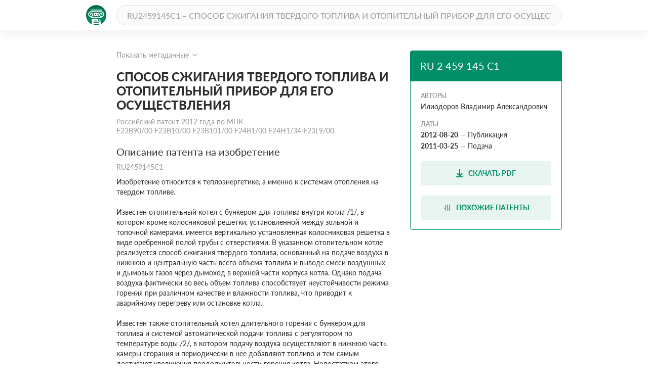

--- FILE ---
content_type: text/html; charset=utf-8
request_url: https://patenton.ru/patent/RU2459145C1
body_size: 20676
content:
<!doctype html>
<html lang="ru">
<head>
  <meta charset="UTF-8">
  <meta name="viewport"
        content="width=device-width, user-scalable=no, initial-scale=1.0, maximum-scale=1.0, minimum-scale=1.0">
  <meta http-equiv="X-UA-Compatible" content="ie=edge">
  <meta name="format-detection" content="telephone=no">
  <meta name="format-detection" content="date=no">
  <meta name="format-detection" content="address=no">
  <meta name="format-detection" content="email=no">
  <link rel="stylesheet" href="/app.css">
  <link rel="icon" type="image/svg+xml" href="/images/logo_mark_green.svg" />
  <link rel="shortcut icon" href="/images/favicon.ico" type="image/x-icon">
  <script data-ad-client="ca-pub-9912742211792939" async src="https://pagead2.googlesyndication.com/pagead/js/adsbygoogle.js"></script>
  
	
<title>СПОСОБ СЖИГАНИЯ ТВЕРДОГО ТОПЛИВА И ОТОПИТЕЛЬНЫЙ ПРИБОР ДЛЯ ЕГО ОСУЩЕСТВЛЕНИЯ. Российский патент 2012 года RU 2459145 C1. Изобретение по МКП F23B90/00&nbsp;F23B10/00&nbsp;F23B101/00&nbsp;F24B1/00&nbsp;F24H1/34&nbsp;F23L9/00&nbsp;.</title>
<meta name="description" content="Изобретение относится к теплоэнергетике, а именно к системам отопления на твердом топливе, и может быть использовано для создания твердотопливных отопительных приборов длительного горения с расширенными функциональными возможностями. Способ сжигания твердого топлива, в котором воздушные газы подают через регулируемое по сечению, в зависимости от температуры, воздухозаборное отверстие, расположенное в верхней части камеры сгорания, саморегулирующийся по высоте воздуховод с распределителем воздуха и после реакции окисления топлива в смеси с дымовыми газами к дымоходу, смесь воздушных и дымовых газов пропускают сверху вниз через вторичную теплообменную камеру и дымоход, расположенный в нижней части теплообменной камеры на уровне зольного отверстия, причем воздух в камере сгорания распределяют следующим образом: в очаг сгорания 65-75%; над очагом сгорания 25-35%. Изобретение позволяет увеличить продолжительность горения и тепловую мощность твердотопливных отопительных приборов, а также тепловую производительность единицы объема корпуса и функциональную возможность твердотопливных отопительных приборов. 3 н. и 1 з.п. ф-лы, 1 ил.


" />
<meta name="keywords" content="Изобретение относится к теплоэнергетике, а именно к системам отопления на твердом топливе, и может быть использовано для создания твердотопливных отопительных приборов длительного горения с расширенными функциональными возможностями. Способ сжигания твердого топлива, в котором воздушные газы подают через регулируемое по сечению, в зависимости от температуры, воздухозаборное отверстие, расположенное в верхней части камеры сгорания, саморегулирующийся по высоте воздуховод с распределителем воздуха и после реакции окисления топлива в смеси с дымовыми газами к дымоходу, смесь воздушных и дымовых газов пропускают сверху вниз через вторичную теплообменную камеру и дымоход, расположенный в нижней части теплообменной камеры на уровне зольного отверстия, причем воздух в камере сгорания распределяют следующим образом: в очаг сгорания 65-75%; над очагом сгорания 25-35%. Изобретение позволяет увеличить продолжительность горения и тепловую мощность твердотопливных отопительных приборов, а также тепловую производительность единицы объема корпуса и функциональную возможность твердотопливных отопительных приборов. 3 н. и 1 з.п. ф-лы, 1 ил.


" />
<meta property="og:title" content="СПОСОБ СЖИГАНИЯ ТВЕРДОГО ТОПЛИВА И ОТОПИТЕЛЬНЫЙ ПРИБОР ДЛЯ ЕГО ОСУЩЕСТВЛЕНИЯ">
<meta property="og:site_name" content="Патентон">
<meta property="og:description" content="Изобретение относится к теплоэнергетике, а именно к системам отопления на твердом топливе, и может быть использовано для создания твердотопливных отопительных приборов длительного горения с расширенными функциональными возможностями. Способ сжигания твердого топлива, в котором воздушные газы подают через регулируемое по сечению, в зависимости от температуры, воздухозаборное отверстие, расположенное в верхней части камеры сгорания, саморегулирующийся по высоте воздуховод с распределителем воздуха и после реакции окисления топлива в смеси с дымовыми газами к дымоходу, смесь воздушных и дымовых газов пропускают сверху вниз через вторичную теплообменную камеру и дымоход, расположенный в нижней части теплообменной камеры на уровне зольного отверстия, причем воздух в камере сгорания распределяют следующим образом: в очаг сгорания 65-75%; над очагом сгорания 25-35%. Изобретение позволяет увеличить продолжительность горения и тепловую мощность твердотопливных отопительных приборов, а также тепловую производительность единицы объема корпуса и функциональную возможность твердотопливных отопительных приборов. 3 н. и 1 з.п. ф-лы, 1 ил.


">
<meta property="og:type" content="website">
<meta property="og:url" content="https://patenton.ru/patent/RU2459145C1">
<meta property="og:image" content="https://patenton.ru/images/patenton_og.png">
<meta property="og:image:width" content="1024">
<meta property="og:image:height" content="680">
<meta name="citation_publication_date" content="2012-08-20" />
<meta name="citation_fulltext_html_url" content="https://patenton.ru/patent/RU2459145C1" />
<meta name="citation_abstract_html_url" content="https://patenton.ru/patent/RU2459145C1" />
		
<meta name="citation_pdf_url" content="https://patenton.ru/patent/RU2459145C1.pdf" />
		
		
<meta name="eprints.creators_name" content="Илиодоров Владимир Александрович" />
		
<meta name="eprints.metadata_visibility" content="show" />
<meta name="eprints.ispublished" content="pub" />
<meta name="eprints.full_text_status" content="public" />
<meta name="eprints.type" content="patent" />
<meta name="eprints.title" content="СПОСОБ СЖИГАНИЯ ТВЕРДОГО ТОПЛИВА И ОТОПИТЕЛЬНЫЙ ПРИБОР ДЛЯ ЕГО ОСУЩЕСТВЛЕНИЯ" />
<meta name="eprints.date" content="2012-08-20" />
<meta name="eprints.date_type" content="published" />
<meta name="eprints.document_url" content="https://patenton.ru/patent/RU2459145C1" />
<meta name="eprints.number" content="RU2459145C1" />
	

</head>
<body>
	
	
  <header class="header">
    <div class="wrapper">
      <div class="header-items">
        <a href="/index.html" class="logo-mark">
          <img src="/images/logo_mark_green.svg" alt="Патентон — пантеон патентов" title="Патентон — пантеон патентов">
        </a>
        <form action="/search" class="search-form">
          <input type="text" class="input input-rounded" placeholder="RU2459145C1 – СПОСОБ СЖИГАНИЯ ТВЕРДОГО ТОПЛИВА И ОТОПИТЕЛЬНЫЙ ПРИБОР ДЛЯ ЕГО ОСУЩЕСТВЛЕНИЯ" name="q">
        </form>
     </div>
    </div>
  </header>

  <section class="patent-section">
    <div class="wrapper">
      <div class="items">
        <div class="patent-container">
          <div class="patent-wrapper">
            <input type="checkbox" id="meta-toggle">
            <label for="meta-toggle" class="patent-meta">
              <span class="text-info meta-show">Показать метаданные</span>
              <span class="text-info meta-hide">Скрыть метаданные</span>
              <span class="arrow arrow-up"></span>
              <span class="arrow arrow-down"></span>
            </label>

            <div class="metadata">
              <div class="metadata-items">
                <div class="top-items">
                  <div class="patent-code">
                    <div class="code-part">
                      <p class="digital-codes">
                        <span class="digital-code">(19)</span>
                      </p>
                      <p class="country-code">RU</p>
                    </div>
                    <div class="code-part">
                      <p class="digital-codes">
                        <span class="digital-code">(11)</span>
                      </p>
                      <p class="patent-number">2 459 145</p>
                    </div>
                    <div class="code-part">
                      <p class="digital-codes">
                        <span class="digital-code">(13)</span>
                      </p>
                      <p class="document-code">C1</p>
                    </div>
                  </div>
                  <div class="mpk-classes">
                    <div class="code-part">
                      <p class="digital-codes">
                        <span class="digital-code">(51)</span>
                      </p>
                      <p class="mpk-title">МПК</p>
                    </div>
                    
                    <p class="mpk-class"><span class="text-regular text-bold">F23B90/00</span><span
                        class="text-regular">(2011-01-01)</span></p>
                    
                    <p class="mpk-class"><span class="text-regular text-bold">F23B10/00</span><span
                        class="text-regular">(2011-01-01)</span></p>
                    
                    <p class="mpk-class"><span class="text-regular text-bold">F23B101/00</span><span
                        class="text-regular">(2006-01-01)</span></p>
                    
                    <p class="mpk-class"><span class="text-regular text-bold">F24B1/00</span><span
                        class="text-regular">(2006-01-01)</span></p>
                    
                    <p class="mpk-class"><span class="text-regular text-bold">F24H1/34</span><span
                        class="text-regular">(2006-01-01)</span></p>
                    
                    <p class="mpk-class"><span class="text-regular text-bold">F23L9/00</span><span
                        class="text-regular">(2006-01-01)</span></p>
                    
                  </div>
                </div>
                <div class="left-items">
                  <div class="meta-item">
                    <p class="digital-codes">
                      <span class="digital-code">(21)</span>
                      <span class="digital-code">(22)</span>
                    </p>
                    <p class="meta-item-name">Заявка</p>
                    <p class="meta-item-values">
                      2011111179/06, 2011-03-25
                    </p>
                  </div>
                  
                  <div class="meta-item">
                    <p class="digital-codes">
                      <span class="digital-code">(24)</span>
                    </p>
                    <p class="meta-item-name">Дата начала отсчета патента</p>
                    <p class="meta-item-values text-regular">
                      2011-03-25
                    </p>
                  </div>
                  
                  <div class="meta-item">
                    <p class="digital-codes">
                      <span class="digital-code">(22)</span>
                    </p>
                    <p class="meta-item-name">дата подачи заявки</p>
                    <p class="meta-item-values text-regular">
                      2011-03-25
                    </p>
                  </div>
                  <div class="meta-item">
                    <p class="digital-codes">
                      <span class="digital-code">(45)</span>
                    </p>
                    <p class="meta-item-name">опубликовано</p>
                    <p class="meta-item-values">
                      2012-08-20
                    </p>
                  </div>
                </div>
                <div class="right-items">
                  <div class="meta-item">
                    <p class="digital-codes">
                      <span class="digital-code">(72)</span>
                    </p>
                    <p class="meta-item-name">авторы</p>
                    <p class="meta-item-values">
                      Илиодоров Владимир Александрович
                    </p>
                  </div>
                  
                  <div class="meta-item">
                    <p class="digital-codes">
                      <span class="digital-code">(73)</span>
                    </p>
                    <p class="meta-item-name">патентообладатели</p>
                    <p class="meta-item-values">
                      Илиодоров Владимир Александрович
                    </p>
                  </div>
                  
		              
		              <div class="meta-item">
                    <p class="digital-codes">
                      <span class="digital-code">(56)</span>
                    </p>
                    <p class="meta-item-name">Документы, цитированные в отчете о поиске</p>
                    <p class="meta-item-values">
                    
                    </p>
                  </div>
                  
                </div>
              </div>
            </div>
          </div>
          <div class="patent">
            <h1 class="patent-name">СПОСОБ СЖИГАНИЯ ТВЕРДОГО ТОПЛИВА И ОТОПИТЕЛЬНЫЙ ПРИБОР ДЛЯ ЕГО ОСУЩЕСТВЛЕНИЯ <span class="text-info">Российский патент 2012 года по МПК F23B90/00&nbsp;F23B10/00&nbsp;F23B101/00&nbsp;F24B1/00&nbsp;F24H1/34&nbsp;F23L9/00&nbsp;</span></h1>

           
              <h2 class="sub-title">Описание патента на изобретение <span class="text-info">RU2459145C1</span></h2>
              <div class="patent-description text-regular">
                <p num="1">Изобретение относится к теплоэнергетике, а именно к системам отопления на твердом топливе.</p>
<p num="2">Известен отопительный котел с бункером для топлива внутри котла /1/, в котором кроме колосниковой решетки, установленной между зольной и топочной камерами, имеется вертикально установленная колосниковая решетка в виде оребренной полой трубы с отверстиями. В указанном отопительном котле реализуется способ сжигания твердого топлива, основанный на подаче воздуха в нижнюю и центральную часть всего объема топлива и выводе смеси воздушных и дымовых газов через дымоход в верхней части корпуса котла. Однако подача воздуха фактически во весь объем топлива способствует неустойчивости режима горения при различном качестве и влажности топлива, что приводит к аварийному перегреву или остановке котла.</p>
<p num="3">Известен также отопительный котел длительного горения с бункером для топлива и системой автоматической подачи топлива с регулятором по температуре воды /2/, в котором подачу воздуха осуществляют в нижнюю часть камеры сгорания и периодически в нее добавляют топливо и тем самым достигают увеличения продолжительности горения котла. Недостатком этого способа сжигания является сложность и практическая неприменимость для дров не стандартизированной формы и размеров, а также возможность возникновения аварийной ситуации при неконтролируемой загрузке топлива в топку в случае нарушения работы автоматики.</p>
<p num="4">Наиболее близким аналогом, выбранным в качестве прототипа, является отопительный котел /3/ длительного горения, содержащий корпус, подвижные воздуховод и распределитель воздуха. В данном котле реализован способ сжигания твердого топлива, включающий подачу воздушных газов через регулируемое по сечению, в зависимости от температуры, отверстие в верхней части камеры сгорания, саморегулирующийся по высоте воздуховод и распределитель воздуха непосредственно к топливу и выведение, после реакции окисления, через дымоход в верхней части топочной камеры смеси воздушных и дымовых газов. В данном отопительном приборе выгорание топлива происходит сверху вниз, по мере перемещения распределителя воздуха под собственным весом, а скорость сгорания регулируется объемом подаваемого воздуха.</p>
<p num="5">Однако в рассмотренном приборе вследствие конструктивных особенностей длительность горения достигает лишь нескольких десятков часов. В частности, это обусловлено тем, что цилиндрический корпус отопительного прибора имеет сравнительно низкий коэффициент заполнения дровами, входная камера и телескопический воздуховод имеют громоздкую конструкцию и, следовательно, такой прибор имеет сравнительно небольшую тепловую производительность единицы объема корпуса. Кроме того, цилиндрическая форма корпуса сохраняет необходимую жесткость конструкции только при сравнительно небольших диаметрах, что ограничивает тепловую мощность отопительного прибора при приемлемой его стоимости. А конструкция распределителя воздуха не исключает возможность не стабильной работы отопительного прибора из-за его провалов в выгоревшую часть топлива и возникновения аварийной ситуации, особенно при высокой температуре теплоносителя.</p>
<p num="6">К существенным недостаткам прототипа также следует отнести низкую ремонтопригодность отопительного котла. Кроме того, конструкция прототипа обуславливает то, что при сгорании топлива нагревается только верхняя часть корпуса отопительного прибора, вследствие чего, без принятия специальных мер, на нижней части корпуса происходит выпадение конденсата, коррозия металла и образование отложений, ухудшающих теплотехнические характеристики отопительного прибора.</p>
<p num="7">Целью изобретения является устранение недостатков прототипа, а именно увеличение продолжительности горения и тепловой мощности отопительных приборов, реализующих предлагаемый способ, а также повышение тепловой производительности единицы объема корпуса отопительного прибора и расширение его функциональных возможностей.</p>
<p num="8">Указанная цель достигается тем, что в способе сжигания твердого топлива воздушные газы подают через регулируемое по сечению, в зависимости от температуры, отверстие в верхней части топочной камеры, саморегулирующийся по высоте воздуховод и распределитель воздуха непосредственно к топливу, а после реакции окисления смесь воздушных и дымовых газов пропускают через вторичную теплообменную камеру сверху вниз и дымоход, расположенный в нижней части теплообменной камеры на уровне зольного отверстия, причем воздух в камере сгорания распределяют следующим образом:</p>
<p num="9">в очаг сгорания 65-75%;</p>
<p num="10">над очагом сгорания 25-35%.</p>
<p num="11">Другая цель изобретения - предложить варианты конструкции отопительных приборов длительного горения различного назначения, в которых реализован предлагаемый способ сжигания твердого топлива.</p>
<p num="12">Указанная цель достигается тем, что отопительный прибор прямого нагрева (печь) содержит корпус с топочным и зольным отверстиями с газоплотными дверцами, воздухозаборным отверстием, соединенными с ним воздуховодом и распределителем воздуха с механизмом перемещения, и терморегулятор, соединенный с заслонкой, при этом корпус выполнен в виде прямой прямоугольной призмы со съемным днищем и снабжен вторичной теплообменной камерой, имеющей отверстия в верхней части для сообщения с камерой сгорания и нижней части на уровне зольного отверстия для отвода продуктов сгорания, воздуховод выполнен в виде гофрированной трубы, а распределитель воздуха - разборным, при этом в сборе он перекрывает 80-90% площади сечения камеры сгорания.</p>
<p num="13">Для достижения цели изобретения путем расширения функциональных возможностей отопительных приборов некоторые существенные признаки уточняются тем, что корпус может быть снабжен духовым шкафом, с размещаемой под ним внешней камерой с варочной поверхностью, сообщающейся через отверстия с камерой сгорания и вторичной камерой, а отверстия во внешней камере снабжены заслонками, привод которых выведен наружу, при этом наружная поверхность духового шкафа и внешней камеры покрыта теплоизолирующим покрытием, а духовой шкаф снабжен термометром и дверкой.</p>
<p num="14">Для случая отопительного прибора косвенного нагрева (котла) цель изобретения достигается тем, что котел содержит корпус с топочным и зольным отверстиями с газоплотными дверцами, воздухозаборным отверстием, соединенными с ним воздуховодом и распределителем воздуха с механизмом перемещения, и терморегулятор, соединенный с заслонкой, при этом корпус выполнен в виде прямой прямоугольной призмы и разделен перегородкой на топочную и вторичную теплообменную камеры, последняя из которых имеет отверстия в верхней части для сообщения с камерой сгорания и нижней части на уровне зольного отверстия для отвода продуктов сгорания, при этом перегородка выполнена съемной в виде одно- или двухсекционного теплообменника и имеет входные и выходные патрубки, воздуховод выполнен из гофрированной трубы круглого или прямоугольного сечения, распределитель воздуха - разборным, а корпус - из двух половин, соединяемых в плоскости размещения перегородки, причем терморегулятор размещен на выходном патрубке теплообменника контура отопления, а внутри корпуса на боковых и верхней поверхностях установлены съемные термостойкие теплоизоляционные листы.</p>
<p num="15">Сущность изобретения поясняется преимущественно на примере отопительного котла, с указанием особенностей функционирования отопительной печи. На фиг.1 показано сечение отопительного котла. На фиг.1 обозначены: корпус 1, в котором установлена перегородка - теплообменник 2, с секцией контура отопления 15 и секцией горячего водоснабжения 16, выполнены топочное 3, зольное 4 отверстия с газоплотными дверцами, а также отверстие для отвода дымовых газов 5 и воздухозаборное отверстие 10, воздуховод 6, распределитель воздуха 7, 8, тяга 9, механизм перемещения 11, входной воздуховод 12, терморегулятор 13 с заслонкой 14, теплоизолирующие плиты 17, защитный экран 19.</p>
<p num="16">Корпус 1 отопительного котла в зависимости от его назначения, используемого топлива, должен быть выполнен из стали с соответствующей жаропрочностью и жаростойкостью. Для снижения требований по указанным параметрам к материалу корпуса в случае реализации печей различного назначения и использования в качестве топлива угля внутри камеры сгорания могут устанавливаться защитные листы из материала с более высокой жаростойкостью, например из чугуна. Для котлов отопления корпус изнутри может быть выложен теплоизолирующими огнестойкими плитами 17, изготавливаемыми, например, из огнеупорных керамоволокнистых плит. Это позволяет снизить требования к жаростойкости материала корпуса и использовать низкосортные стали. В связи с тем, что в предлагаемой конструкции котла теплообменник выполнен в виде отдельной секции, к жесткости корпуса предъявляются значительно меньшие требования, и он может быть выполнен из металла меньшей, чем в прототипе, толщины. Кроме того, для удобства монтажа, а также проведения ремонтных и профилактических работ корпус может быть изготовлен из двух половин, соединяемых между собой в плоскости сечения перегородки. Для тех же целей корпус печей может быть выполнен со съемным днищем, через которое могут заменяться или обслуживаться элементы конструкции, размещаемые внутри корпуса. Снаружи корпус 1 для повышения пожарной безопасности может быть закрыт защитным кожухом из теплоизолирующего материала. Для печей и отопительных котлов, реализующих кроме косвенного нагрева и прямой нагрев воздуха, теплоизолирующий кожух корпуса 1 выполняется на корпусе с воздушным зазором. При этом внутренняя поверхность кожуха должна быть выполнена из металла и для повышения теплосъема иметь полости в виде воздушных вертикальных каналов и отверстий вверху и внизу для свободного движения воздуха. В печах перегородка 2 выполняется из материала с такими же теплотехническими свойствами, как у корпуса 1. Перегородка 2 выполняется между боковыми сторонами корпуса. Образуемая перегородкой и задней поверхностью корпуса вторичная теплообменная камера должна иметь сечение в горизонтальной плоскости не меньше удвоенного сечения дымохода 5. Между перегородкой и верхней поверхностью корпуса выполняется отверстие, например, прямоугольной формы, сечением не меньше удвоенного сечения дымохода 5. Топочная 3 и зольная 4 дверцы должны быть выполнены плотно прилегающими к соответствующим отверстиям в корпусе для исключения подсоса воздуха в процессе горения топлива 18. Отверстие для отвода дымовых газов 5 выполняется в нижней части задней поверхности корпуса, на уровне зольного отверстия 4. В котлах перегородка 2 выполнена в виде теплообменника, состоящего из двух, встроенных одна в другую, автономных секций. Внешняя секция 15 через патрубки подключается к системе отопления, а внутренняя 16 - к системе горячего водоснабжения. Для уменьшения отбора тепловой мощности в систему горячего водоснабжения встроенная секция может занимать только часть секции отопления. Теплообменник 2 (как и перегородка в печи) выполняется съемным и крепится герметично к корпусу 1. Для увеличения поверхности теплообмена и повышения жесткости конструкции теплообменник выполняется в виде плоской полости с развитой профилированной поверхностью (аналогично радиаторам отопления). В котлах с повышенной тепловой мощностью теплообменная поверхность теплообменника может быть увеличена за счет выполнения дополнительных вертикальных ребер - полостей со стороны теплообменной камеры, при сохранении требуемой площади ее сечения. Для защиты поверхности теплообменника от механических повреждений в момент загрузки топлива, со стороны камеры сгорания, теплообменник может быть закрыт защитным экраном 19, который может состоять из нескольких узких листов. Воздуховод 6 выполнен из соединенных между собой колец, образующих гофрированную трубу. Труба может иметь как круглое, так и прямоугольное сечение. На концах воздуховод имеет цилиндрические наконечники, с помощью которых он с одной стороны крепится (замковым соединением) к корпусу, а с другой - к распределителю воздуха 7. Воздуховод изготавливается из металла с необходимыми упругостью, жаростойкостью и жаропрочностью. Распределитель воздуха 7 может быть изготовлен из двух половин жаростойкого металла, соединяемых между собой при сборке и фиксируемых полыми трубами 8 с отверстиями в нижней и верхней части и герметически заделанными концами, также изготавливаемых из жаростойкого металла. В верхней части распределителя 7 выполнен патрубок с выступами для крепления воздуховода 6 и перемычкой для крепления тяги 9. В нижней части распределителя воздуха 7 в виде конуса с углом раскрыва 150-160° выполнены отверстия, площадь которых вместе с площадью отверстий в нижней части труб 8 должна приблизительно в три раза превышать площадь отверстий в верхней части труб 8. Управление положением распределителя воздуха 7 перед загрузкой топлива осуществляется через тягу 9 с помощью механизма 11. Тяга 9 может быть выполнена из троса или цепи. Механизм перемещения 11 может быть выполнен, например, в виде барабана с храповиком. Механизм 11 может быть оснащен указателем остатка топлива в котле. Тяга 9 также может перемещаться и вручную и фиксироваться на корпусе за соответствующий выступ. Входной воздуховод 12 воздухозаборного отверстия 10 должен быть выполнен сечением не меньше сечения воздуховода 9. А его конструктивное выполнение принципиального значения не имеет. В воздуховоде 12 может быть установлена заслонка 14, управляемая от терморегулятора 13 и имеющая возможность ручного перекрытия воздуховода 12, в случае необходимости прекращения работы котла или печи. Терморегулятор 13 устанавливается на выходной патрубок контура отопления 15 теплообменника 2 и может быть выполнен, например, на основе гидравлического привода, биметаллической пластины, свитой в спираль, или любой другой конструкции. В печи терморегулятор устанавливается на корпус. На патрубке контура отопления может быть также установлен термометр, по которому может уточняться положение заслонки 14. При большом объеме загружаемого топлива (при использовании угля) 18 и, следовательно, значительном объеме образующейся золы в топочной камере на высоту зольного отверстия может быть установлена решетчатая подставка, на которую затем укладывается топливо. В зависимости от назначения отопительного прибора, реализующего предлагаемый способ, для расширения его функциональных возможностей на корпусе 1, на одной из боковых поверхностей, могут быть установлены духовой шкаф и размещаемая под ним внешняя камера с варочной панелью (не показаны на чертеже), которая сообщается через отверстия с камерой сгорания и вторичной теплообменной камерой. Управление варочной панелью и духовым шкафом осуществляется заслонками, перекрывающими указанные отверстия. Привод заслонками выведен наружу. В духовом шкафу на одной из боковых поверхностей выполняется дверца, обеспечивающая доступ на варочную поверхность и в духовой шкаф. Духовой шкаф может быть также снабжен термометром для контроля процесса приготовления пищи и боковыми направляющими для противней. Снаружи духовой шкаф и внешняя камера могут быть покрыты теплоизолирующим материалом.</p>
<p num="17">Работает отопительный прибор, реализующий предлагаемый способ, следующим образом. С помощью подъемного механизма 11 осуществляется подъем распределителя воздуха 7 в верхнее положение и фиксируется храповым механизмом. Через зольное отверстие 4 осуществляется удаление золы, а через топочное - загрузка топлива 18, в частном случае дров. Затем топливо поджигается, распределитель воздуха опускается (освобождается храповик) и устанавливается на топливо. Заслонка 14 открывается, а топочная и зольная дверцы закрываются. После разогрева котла заслонка 14 устанавливается на требуемую температуру и в дальнейшем интенсивность горения определяется объемом воздуха, поступающего через распределитель воздуха и регулируется заслонкой от терморегулятора 13. Нагретые воздушные и горячие дымовые газы поднимаются в верхнюю часть корпуса 1, заполняя почти весь внутренний объем корпуса, и отдают свое тепло в печи - корпусу, а в котле - теплоносителю теплообменника 2 в топочной и вторичной камерах. Одновременно происходит нагрев поступающего воздуха во входном воздуховоде 12, воздуховоде 6, имеющем большую поверхность теплообмена, и распределителе воздуха 7, 8, тем самым повышается эффективность сгорания топлива. Остывающие дымовые и воздушные газы из вторичной камеры удаляются через дымоход 5. При наличии в отопительном приборе внешней камеры с варочной панелью и духовым шкафом, в процессе его работы заслонкой внешней камеры, осуществляется открывание отверстий в камеру сгорания и вторичную теплообменную камеру, и часть горячих газов поступает во внешнюю камеру, нагревая ее. Кроме того, часть тепла в духовой шкаф и на варочную панель поступает от общей стенки с корпусом. На варочной поверхности внешней камеры или на противнях духового шкафа осуществляется приготовление пищи, а регулировка требуемой температуры осуществляется заслонкой.</p>
<p num="18">Сжигание топлива производится следующим образом. Воздух через входной воздуховод 12, воздухозаборное отверстие 10 поступает в воздуховод 6, где за счет большой теплообменной поверхности (в несколько раз больше, чем в прототипе) значительно нагревается. Далее воздух поступает в распределитель воздуха 7, 8, где распределяется следующим образом. Большая часть воздуха (65-75%) проходит через нижние отверстия в трубах 8 и отверстия в конусной части распределителя 7 и участвуют в генерации окиси углерода CO и частично при его сгорании, а меньшая часть (25-35%) проходит через верхние отверстия труб 8 и участвует при сгорании CO. Улучшению процесса образования CO и приближению к максимальной теплотворной способности топлива способствует также то обстоятельство, что почти весь объем топлива находится в зоне высоких температур, за счет чего хорошо прогревается. Таким образом, в целом при реализации предлагаемого способа обеспечивается сжигание топлива с высокой эффективностью.</p>
<p num="19">За счет того, что в зону горения воздух подается в ограниченном объеме, сгорание топлива происходит только в верхнем слое на глубину 10-15 см и выгорание топлива происходит постепенно сверху вниз по мере опускания распределителя воздуха под собственным весом. Такой принцип сжигания топлива позволяет реализовать в твердотопливном котле режим длительного горения и довести его до нескольких сотен часов, в зависимости от габаритов корпуса, вида топлива и производимой тепловой мощности.</p>
<p num="20">Описанная конструкция отопительного прибора, в частности котла, реализующего предлагаемый способ сжигания топлива, позволяет обеспечить высокую эффективность передачи тепла от дымовых газов к теплообменнику, за счет достаточно большой его теплообменной поверхности (соизмеримой и даже превышающей площадь корпуса) и большого времени контакта с горячими газами. Это в свою очередь позволяет уменьшить температуру выходящих из котла дымовых газов, даже при большой производимой тепловой мощности и тем самым обеспечить высокий его КПД. Охлаждение воздушных и дымовых газов в отопительном приборе осуществляется до температур, обеспечивающих нормальное функционирование дымохода (без образования конденсата). При этом также повышается тепловая производительность единицы объема корпуса, за счет более высокого, чем в прототипе, коэффициента заполнения камеры сгорания дровами и значительно меньших габаритов воздуховода 6.</p>
<p num="21">Кроме того, выполнение теплообменника в виде плоской полости с развитой профилированной поверхностью позволяет изготовлять теплообменник, рассчитанный на значительно более высокое, чем в прототипе, избыточное давление, что необходимо для обеспечения безопасного функционирования систем отопления с принудительной и естественной циркуляцией, а также систем горячего водоснабжения. При этом значительно снижаются требования к жесткости корпуса, характерные для отопительных котлов с рубашкой теплоносителя вокруг корпуса. Вследствие этого может быть уменьшена толщина стенок корпуса и, следовательно, его вес и стоимость. Выполнение распределителя воздуха разборным позволяет перекрыть 80-90% площади сечения камеры сгорания и за счет этого повысить равномерность сгорания топлива. Это особенно важно для отопительных приборов большой мощности с большой площадью сечения камеры сгорания, при их работе в режиме как малой, так и большой мощности.</p>
<p num="22">Важным преимуществом отопительного котла предлагаемой конструкции перед прототипом и другими техническими решениями является изготовление теплообменника съемным, а корпуса разъемным и состоящим из двух половин. Это делает возможным создать ремонтопригодные котлы и печи, и осуществлять их профилактическое обслуживание и ремонт в процессе эксплуатации. Кроме того, возможность размещения в топочной камере в зоне горения листов из огнестойкого теплоизолирующего материала позволяет снизить требования к жаростойкости металла корпуса и тем самым снизить его стоимость. А размещение теплообменника внутри корпуса позволяет создать пожаробезопасные отопительные приборы одновременно косвенного и прямого нагрева, что расширяет область применения твердотопливных отопительных приборов предлагаемой конструкции. Возможность выполнения на корпусе духового шкафа с варочной панелью расширяет функциональные возможности отопительных приборов предлагаемой конструкции и позволяет реализовать практически все режимы (варки, запекания, томления) приготовления пищи.</p>
<p num="23">Уровень разработки (после испытания опытного образца) находится в стадии налаживания серийного производства нескольких моделей отопительных котлов и печей.</p>
<p num="24">Источники информации</p>
<p num="25">1. Авторское свидетельство SU №3828 от 17.03.52 г.</p>
<p num="26">2. Журнал «Энергосбережение», 2005, №1, стр.65-67.</p>
<p num="27">3. Евразийский патент №005303 от 10.12.2004 г.</p>

              </div>
           
            <h2 class="sub-title" id="similar">Похожие патенты <span class="divider"></span><span class="count">RU2459145C1</span></h2>
            <table class="table">
              <tr>
                <th class="name-col">название</th>
                <th class="year-col">год</th>
                <th class="authors-col">авторы</th>
                <th class="document-col">номер документа</th>
              </tr>
							
              <tr>
                <td class="first-col"><a href="/patent/RU2531977C1" onclick="ym(55809238, 'reachGoal', 'similar_click'); return true;">ПЕЧЬ ДЛИТЕЛЬНОГО ГОРЕНИЯ</a></td>
                <td class="second-col">2013</td>
                <td class="third-col">
									<ul>
										<li>Илиодоров Владимир Александрович</li>
									</ul>
								</td>
                <td class="fourth-col">RU2531977C1</td>
              </tr>
							
              <tr>
                <td class="first-col"><a href="/patent/RU2532051C1" onclick="ym(55809238, 'reachGoal', 'similar_click'); return true;">ОТОПИТЕЛЬНЫЙ КОТЕЛ ДЛИТЕЛЬНОГО ГОРЕНИЯ</a></td>
                <td class="second-col">2013</td>
                <td class="third-col">
									<ul>
										<li>Илиодоров Владимир Александрович</li>
									</ul>
								</td>
                <td class="fourth-col">RU2532051C1</td>
              </tr>
							
              <tr>
                <td class="first-col"><a href="/patent/RU2541971C1" onclick="ym(55809238, 'reachGoal', 'similar_click'); return true;">ПЕЧЬ ДЛИТЕЛЬНОГО ГОРЕНИЯ</a></td>
                <td class="second-col">2013</td>
                <td class="third-col">
									<ul>
										<li>Илиодоров Владимир Александрович</li>
									</ul>
								</td>
                <td class="fourth-col">RU2541971C1</td>
              </tr>
							
              <tr>
                <td class="first-col"><a href="/patent/RU2546365C1" onclick="ym(55809238, 'reachGoal', 'similar_click'); return true;">ОТОПИТЕЛЬНЫЙ КОТЁЛ ДЛИТЕЛЬНОГО ГОРЕНИЯ</a></td>
                <td class="second-col">2013</td>
                <td class="third-col">
									<ul>
										<li>Илиодоров Владимир Александрович</li>
									</ul>
								</td>
                <td class="fourth-col">RU2546365C1</td>
              </tr>
							
              <tr>
                <td class="first-col"><a href="/patent/RU2541968C1" onclick="ym(55809238, 'reachGoal', 'similar_click'); return true;">ОТОПИТЕЛЬНАЯ ПЕЧЬ ДЛИТЕЛЬНОГО ГОРЕНИЯ</a></td>
                <td class="second-col">2013</td>
                <td class="third-col">
									<ul>
										<li>Илиодоров Владимир Александрович</li>
									</ul>
								</td>
                <td class="fourth-col">RU2541968C1</td>
              </tr>
							
              <tr>
                <td class="first-col"><a href="/patent/RU2541969C1" onclick="ym(55809238, 'reachGoal', 'similar_click'); return true;">ПЕЧЬ ДЛИТЕЛЬНОГО ГОРЕНИЯ</a></td>
                <td class="second-col">2013</td>
                <td class="third-col">
									<ul>
										<li>Илиодоров Владимир Александрович</li>
									</ul>
								</td>
                <td class="fourth-col">RU2541969C1</td>
              </tr>
							
              <tr>
                <td class="first-col"><a href="/patent/RU2743867C1" onclick="ym(55809238, 'reachGoal', 'similar_click'); return true;">ТВЁРДОТОПЛИВНЫЙ КОТЁЛ ДЛИТЕЛЬНОГО ГОРЕНИЯ</a></td>
                <td class="second-col">2020</td>
                <td class="third-col">
									<ul>
										<li>Илиодоров Владимир Александрович</li><li>Рыжов Вадим Сергеевич</li>
									</ul>
								</td>
                <td class="fourth-col">RU2743867C1</td>
              </tr>
							
              <tr>
                <td class="first-col"><a href="/patent/RU2549010C2" onclick="ym(55809238, 'reachGoal', 'similar_click'); return true;">СПОСОБ ДИНАМИЧЕСКОГО РАСПРЕДЕЛЕНИЯ ВОЗДУХА В ОТОПИТЕЛЬНОМ ПРИБОРЕ ВЕРХНЕГО ГОРЕНИЯ И УСТРОЙСТВО ДЛЯ ЕГО ОСУЩЕСТВЛЕНИЯ</a></td>
                <td class="second-col">2013</td>
                <td class="third-col">
									<ul>
										<li>Илиодоров Владимир Александрович</li>
									</ul>
								</td>
                <td class="fourth-col">RU2549010C2</td>
              </tr>
							
              <tr>
                <td class="first-col"><a href="/patent/RU2594099C1" onclick="ym(55809238, 'reachGoal', 'similar_click'); return true;">УСТРОЙСТВО ПОВЫШЕНИЯ ЭФФЕКТИВНОСТИ ТВЁРДОТОПЛИВНОГО ОТОПИТЕЛЬНОГО ПРИБОРА</a></td>
                <td class="second-col">2015</td>
                <td class="third-col">
									<ul>
										<li>Илиодоров Владимир Александрович</li>
									</ul>
								</td>
                <td class="fourth-col">RU2594099C1</td>
              </tr>
							
              <tr>
                <td class="first-col"><a href="/patent/RU2763984C1" onclick="ym(55809238, 'reachGoal', 'similar_click'); return true;">Отопительная печь длительного горения</a></td>
                <td class="second-col">2021</td>
                <td class="third-col">
									<ul>
										<li>Илиодоров Владимир Александрович</li><li>Рыжов Вадим Сергеевич</li>
									</ul>
								</td>
                <td class="fourth-col">RU2763984C1</td>
              </tr>
							
            </table>
         

         
            <h2 class="sub-title">Реферат патента 2012 года <span class="text-info">СПОСОБ СЖИГАНИЯ ТВЕРДОГО ТОПЛИВА И ОТОПИТЕЛЬНЫЙ ПРИБОР ДЛЯ ЕГО ОСУЩЕСТВЛЕНИЯ</span></h2>
            <div class="patent-description text-regular">
              <p num="28">Изобретение относится к теплоэнергетике, а именно к системам отопления на твердом топливе, и может быть использовано для создания твердотопливных отопительных приборов длительного горения с расширенными функциональными возможностями. Способ сжигания твердого топлива, в котором воздушные газы подают через регулируемое по сечению, в зависимости от температуры, воздухозаборное отверстие, расположенное в верхней части камеры сгорания, саморегулирующийся по высоте воздуховод с распределителем воздуха и после реакции окисления топлива в смеси с дымовыми газами к дымоходу, смесь воздушных и дымовых газов пропускают сверху вниз через вторичную теплообменную камеру и дымоход, расположенный в нижней части теплообменной камеры на уровне зольного отверстия, причем воздух в камере сгорания распределяют следующим образом: в очаг сгорания 65-75%; над очагом сгорания 25-35%. Изобретение позволяет увеличить продолжительность горения и тепловую мощность твердотопливных отопительных приборов, а также тепловую производительность единицы объема корпуса и функциональную возможность твердотопливных отопительных приборов. 3 н. и 1 з.п. ф-лы, 1 ил.<img src="/patent/RU2459145C1/i/00000001.png"/>

</p>

            </div>
         

         
            <h2 class="sub-title">Формула изобретения <span class="text-info">RU 2 459 145 C1</span></h2>
            <div class="patent-description text-regular">
            
            <p class="patent-formula  text-regular">
              1. Способ сжигания твердого топлива, в котором воздушные газы подают через регулируемое по сечению в зависимости от температуры воздухозаборное отверстие, расположенное в верхней части камеры сгорания, саморегулирующийся по высоте воздуховод с распределителем воздуха и после реакции окисления топлива в смеси с дымовыми газами к дымоходу, отличающийся тем, что смесь воздушных и дымовых газов пропускают сверху вниз через вторичную теплообменную камеру и дымоход, расположенный в нижней части теплообменной камеры на уровне зольного отверстия, причем воздух в камере сгорания распределяют следующим образом:<br/>в очаг сгорания 65-75%;<br/>над очагом сгорания 25-35%.
            </p>
            
            <p class="patent-formula  text-regular">
              2. Твердотопливная отопительная печь длительного горения, содержащая корпус с топочным и зольным отверстиями с газоплотными дверцами, воздухозаборным отверстием, соединенными с ним воздуховодом и распределителем воздуха с механизмом перемещения, и терморегулятор, соединенный с заслонкой, отличающаяся тем, что корпус выполнен в виде прямой прямоугольной призмы со съемным днищем и снабжен вторичной теплообменной камерой, имеющей отверстия в верхней части для сообщения с камерой сгорания и нижней части на уровне зольного отверстия для отвода продуктов сгорания, воздуховод выполнен в виде гофрированной трубы, а распределитель воздуха разборным, при этом распределитель воздуха в сборе перекрывает 80-90% площади сечения камеры сгорания.
            </p>
            
            <p class="patent-formula  text-regular">
              3. Отопительная печь по п.2, отличающаяся тем, что корпус снабжен внешними духовым шкафом и размещенной под ним камерой с варочной поверхностью, сообщающейся через отверстия с камерой сгорания и вторичной теплообменной камерой, а отверстия во внешней камере снабжены заслонками, привод которых выведен наружу, при этом наружные поверхности духового шкафа и внешней камеры обеспечены теплоизолирующим покрытием, а духовой шкаф имеет дверцу на одной из боковых поверхностей, причем духовой шкаф снабжен термометром, а камера сгорания - съемными защитными листами.
            </p>
            
            <p class="patent-formula  text-regular">
              4. Твердотопливный отопительный котел длительного горения, содержащий корпус с топочным и зольным отверстиями с газоплотными дверцами, воздухозаборным отверстием, соединенными с ним воздуховодом и распределителем воздуха с механизмом перемещения, и терморегулятор, соединенный с заслонкой, отличающийся тем, что корпус выполнен в виде прямой прямоугольной призмы и разделен перегородкой на топочную и вторичную теплообменную камеры, последняя из которых имеет отверстия в верхней части для сообщения с камерой сгорания и нижней части на уровне зольного отверстия для отвода продуктов сгорания, при этом перегородка выполнена съемной в виде одно- или двухсекционного теплообменника и имеет входные и выходные патрубки, воздуховод выполнен из гофрированной трубы круглого или прямоугольного сечения, распределитель воздуха выполнен разборным, а корпус - из двух половин, соединяемых в плоскости размещения перегородки, причем терморегулятор размещен на выходном патрубке теплообменника контура отопления, а внутри корпуса установлены съемные термостойкие теплоизоляционные листы.
            </p>
            
            </div>
         

         
            <h2 class="sub-title">Документы, цитированные в отчете о поиске <span class="text-info">Патент 2012 года RU2459145C1</span></h2>
		<table class="table">
		<tr>

							</tr>
							
							<tr>
								
									
										<td class="first-col"><a href="/patent/SU5303A1">Прибор для измерения весовых количеств протекающего газа, пара или жидкости с помощью дифференциального жидкостного манометра</a></td>
										<td class="second-col">1925</td>
										<td class="third-col">
											<ul>
												<li>К. Борнман</li>
											</ul>
										</td>
										<td class="fourth-col">SU5303A1</td>
									
								
							</tr>
							
							<tr>
								
									
										<td class="first-col"><a href="/patent/SU50141A1">Диффузор</a></td>
										<td class="second-col">1936</td>
										<td class="third-col">
											<ul>
												<li>Рой Ф.Ф.</li>
											</ul>
										</td>
										<td class="fourth-col">SU50141A1</td>
									
								
							</tr>
							
							<tr>
								
									
										<td class="first-col"><a href="/patent/SU48303A1">Способ получения пластификатора для сложных эфиров целлюлозы</a></td>
										<td class="second-col">1936</td>
										<td class="third-col">
											<ul>
												<li>Арбузова И.А.</li><li>Ростовский Е.Н.</li>
											</ul>
										</td>
										<td class="fourth-col">SU48303A1</td>
									
								
							</tr>
							
							<tr>
								
									
										<td class="first-col"><a href="/patent/SU23621A1">Приспособление к рулетке для восстановления перпендикуляров</a></td>
										<td class="second-col">1929</td>
										<td class="third-col">
											<ul>
												<li>Смирнов А.А.</li>
											</ul>
										</td>
										<td class="fourth-col">SU23621A1</td>
									
								
							</tr>
							
							<tr>
								
									
										<td class="first-col"><a href="/patent/SU617996A1">Детектор для регистрации нейтральных частиц</a></td>
										<td class="second-col">1976</td>
										<td class="third-col">
											<ul>
												<li>Лихтенштейн В.Х.</li>
											</ul>
										</td>
										<td class="fourth-col">SU617996A1</td>
									
								
							</tr>
							
						</table>
         

          </div>
        </div>
        <div class="attributes">
          <div class="attributes-container">
            <div class="attributes-header">
              <h2 class="patent-code">RU 2 459 145 C1</h2>
              <p class="patent-country"></p>
            </div>
            <div class="attributes-body">
            
              <p class="attribute-name">Авторы</p>
              
              <p class="patent-author text-regular">Илиодоров Владимир Александрович</p>
              
            
              <p class="attribute-name">Даты</p>
	      
              <p class="patent-date"><span class="text-regular text-bold">2012-08-20</span><span
                  class="defis">&mdash;</span><span class="text-regular">Публикация</span></p>
              
	      
              <p class="patent-date"><span class="text-regular text-bold">2011-03-25</span><span
                  class="defis">&mdash;</span><span class="text-regular">Подача</span></p>
              
            </div>
            <div class="attributes-footer">
            
              <a href="/patent/RU2459145C1.pdf" class="btn btn-dl" onclick="ym(55809238, 'reachGoal', 'pdf_dl'); return true;">
                <img src="/images/dl.svg" alt="download">
                <span>Скачать PDF</span>
              </a>
            
              <a href="#similar" class="btn btn-dl" onclick="ym(55809238, 'reachGoal', 'similar_button'); return true;">
                <img src="/images/filter.svg" alt="read">
                <span>Похожие патенты</span>
              </a>
            </div>
          </div>
        </div>
      </div>
    </div>
  </section>
	

	<footer class="footer">
		<div class="wrapper">
			<div class="footer-items">
				<a href="https://cyberleninka.ru/policy.html" class="privacy">Политика конфиденциальности</a>
				<a href="/terms.html" class="user-agreement">Пользовательское соглашение</a>
			</div>
		</div>
	</footer>
	<script type="text/javascript" src="/app.js"></script>

<script type="text/javascript" >
   (function(m,e,t,r,i,k,a){m[i]=m[i]||function(){(m[i].a=m[i].a||[]).push(arguments)};
   m[i].l=1*new Date();k=e.createElement(t),a=e.getElementsByTagName(t)[0],k.async=1,k.src=r,a.parentNode.insertBefore(k,a)})
   (window, document, "script", "https://mc.yandex.ru/metrika/tag.js", "ym");

   ym(55809238, "init", {
        clickmap:true,
        trackLinks:true,
        accurateTrackBounce:true
   });
</script>
<noscript><div><img src="https://mc.yandex.ru/watch/55809238" style="position:absolute; left:-9999px;" alt="" /></div></noscript>


<script async src="https://www.googletagmanager.com/gtag/js?id=UA-150285776-1"></script>
<script>
  window.dataLayer = window.dataLayer || [];
  function gtag(){dataLayer.push(arguments);}
  gtag('js', new Date());

  gtag('config', 'UA-150285776-1');
</script>
</body>
</html>


--- FILE ---
content_type: text/html; charset=utf-8
request_url: https://www.google.com/recaptcha/api2/aframe
body_size: 200
content:
<!DOCTYPE HTML><html><head><meta http-equiv="content-type" content="text/html; charset=UTF-8"></head><body><script nonce="tQeRl07Aru0hT8iUJl008Q">/** Anti-fraud and anti-abuse applications only. See google.com/recaptcha */ try{var clients={'sodar':'https://pagead2.googlesyndication.com/pagead/sodar?'};window.addEventListener("message",function(a){try{if(a.source===window.parent){var b=JSON.parse(a.data);var c=clients[b['id']];if(c){var d=document.createElement('img');d.src=c+b['params']+'&rc='+(localStorage.getItem("rc::a")?sessionStorage.getItem("rc::b"):"");window.document.body.appendChild(d);sessionStorage.setItem("rc::e",parseInt(sessionStorage.getItem("rc::e")||0)+1);localStorage.setItem("rc::h",'1768851585018');}}}catch(b){}});window.parent.postMessage("_grecaptcha_ready", "*");}catch(b){}</script></body></html>